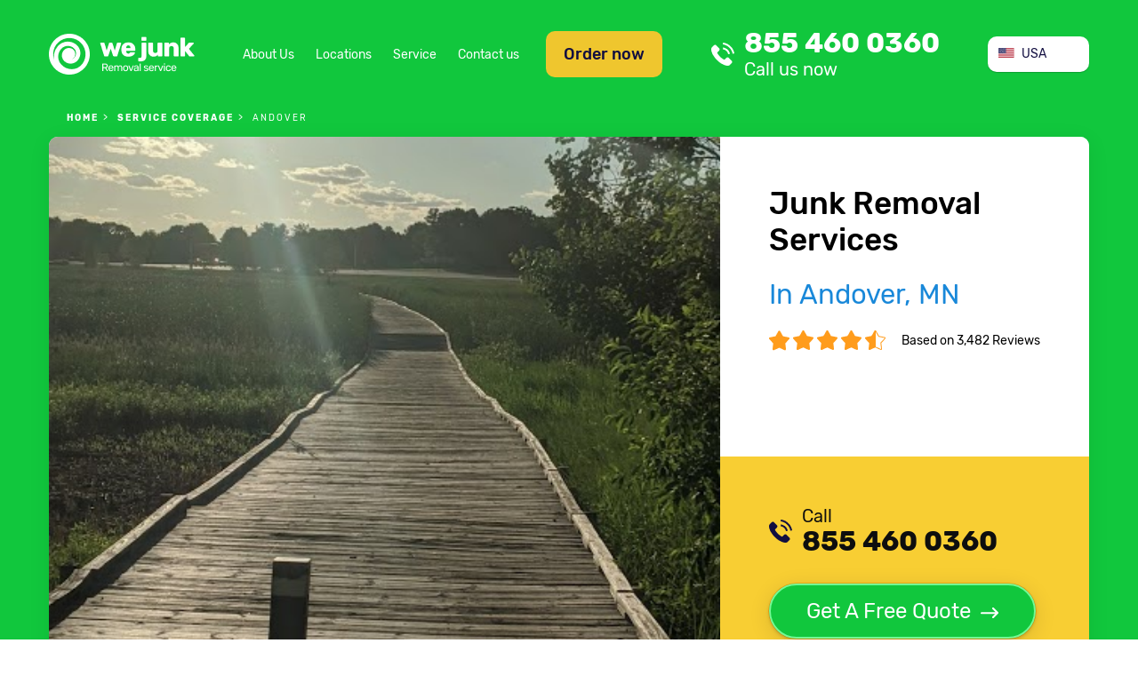

--- FILE ---
content_type: application/javascript
request_url: https://we-junk.com/js/default.js?v=1733056943
body_size: 6280
content:
$( document ).ready(function() {
    activateExpandButtons();
    activateAdvancedNumbersInput();
    activateFilterButton();
    activateTopMenuButton();
    activateCatalogueMenuButton();
    activateDateInputs();
    activateUpButton();
    activateFilterSubmitButton();
    activateSliders();
});

var addEvent = function(obj, type, fn){
    if(obj.addEventListener){
        obj.addEventListener(type, fn, false);
    }else if(obj.attachEvent){
        obj.attachEvent(type, fn);
    }else if(obj.addEvent){
        obj.addEvent(type, fn);
    }
};
var isEmpty = function(obj) {
    if(obj === null || typeof obj == 'undefined' || obj === 0 || obj === false){
        return true;
    }
    // array
    if(obj instanceof Array){
        return obj.length == 0;
    }
    // object
    if(typeof obj == 'object'){
        for(var key in obj) {
            if(obj.hasOwnProperty(key))
                return false;
        }
        return true;
    }
    return false;
};
var autorun = function(){
    var autorunFn = [];
    var windowLoaded = false;
    addEvent(window, 'load', function(){
        windowLoaded = true;
        checkAutorun();
    });
    var checkAutorun = function(){
        if(windowLoaded === false){
            return;
        }
        var fn;
        while(fn = autorunFn.pop()){
            try{
                fn();
            }catch(e){
                //
            }
        }
    };
    setInterval(checkAutorun,1000);
    return function(fn){
        autorunFn.push(fn);
    };
}();
// string
var trim = function(x){
    return x.replace(/^\s+|\s+$/gm,'');
};
// class
var hasClass = function(el, v){
    return el.className.split(' ').indexOf(v)>-1;
};
var addClass = function(el, v){
    if(el instanceof Array || el instanceof NodeList){
        for(var i=0,l=el.length;i<l;i++){
            addClass(el[i], v);
        }
        return;
    }
    if(hasClass(el, v)){
        return;
    }
    var el_v = el.className.split(' ');
    el_v.push(v);
    el.className = trim(el_v.join(' '));
};
var removeClass = function(el, v){
    if(el instanceof Array || el instanceof NodeList){
        for(var i=0,l=el.length;i<l;i++){
            removeClass(el[i], v);
        }
        return;
    }
    if(hasClass(el, v) === false){
        return;
    }
    var el_v = el.className.split(' ');
    var el_pos = el_v.indexOf(v);
    el_v.splice(el_pos, 1);
    el.className = trim(el_v.join(' '));
};
var toggleClass = function(el, v){
    if(el instanceof Array || el instanceof NodeList){
        for(var i=0,l=el.length;i<l;i++){
            toggleClass(el[i], v);
        }
        return;
    }
    hasClass(el,v)?removeClass(el,v):addClass(el,v);
};

var setCookie = function(name, value, expires, path, domain, secure){
    if (!name) return false;
    var str = name + '=' + encodeURIComponent(value);
    if (expires){
        var exdate=new Date();
        exdate.setDate(exdate.getDate() + expires);
        str += '; expires=' + exdate.toGMTString();
    }
    if (path)    str += '; path=' + path;
    if (domain)  str += '; domain=' + domain;
    if (secure)  str += '; secure';
    document.cookie = str;
    return true;
};

var getCookie = function(name){
    var pattern = "(?:; )?" + name + "=([^;]*);?";
    var regexp  = new RegExp(pattern);
    if (regexp.test(document.cookie))
        return decodeURIComponent(RegExp["$1"]);

    return false;
};

var deleteCookie = function(name, path, domain) {
    setCookie(name, null, -1, path, domain);
    return true;
};

// events
var fireEvent = function eventFire(obj, type){
    if(obj instanceof Array || obj instanceof NodeList){
        for(var i=0,l=obj.length;i<l;i++){
            fireEvent(obj[i], type);
        }
        return;
    }
    if (obj.fireEvent) {
        obj.fireEvent('on' + type);
    } else {
        var evObj = document.createEvent('Events');
        evObj.initEvent(type, true, false);
        obj.dispatchEvent(evObj);
    }
};
var clickElement = function(el){
    if(el instanceof Array || el instanceof NodeList){
        for(var i=0,l=el.length;i<l;i++){
            clickElement(el[i]);
        }
        return;
    }
    if(el.click){
        el.click();
    }else{
        fireEvent(el, 'click');
    }
};
var changeElement = function(el){
    if(el instanceof Array || el instanceof NodeList){
        for(var i=0,l=el.length;i<l;i++){
            changeElement(el[i]);
        }
        return;
    }
    fireEvent(el, 'change');
};

// ajax
var ajax = function(){
    var ajax = {};
    ajax.x = function () {
        if (typeof XMLHttpRequest !== 'undefined') {
            return new XMLHttpRequest();
        }
        var versions = [
            "MSXML2.XmlHttp.6.0",
            "MSXML2.XmlHttp.5.0",
            "MSXML2.XmlHttp.4.0",
            "MSXML2.XmlHttp.3.0",
            "MSXML2.XmlHttp.2.0",
            "Microsoft.XmlHttp"
        ];

        var xhr;
        for (var i = 0; i < versions.length; i++) {
            try {
                xhr = new ActiveXObject(versions[i]);
                break;
            } catch (e) {
            }
        }
        return xhr;
    };

    ajax.send = function (url, callback, method, data, async) {
        if (async === undefined) {
            async = true;
        }
        var x = ajax.x();
        x.open(method, url, async);
        x.onreadystatechange = function () {
            var responseText;
            if (x.readyState == 4) {
                try{
                    responseText = JSON.parse(x.responseText);
                }catch(e){
                    responseText = x.responseText;
                }
                if(x.status == 200){
                    if(typeof callback == 'function'){
                        callback(responseText);
                    }else if(typeof callback == 'object' && 'onsuccess' in callback){
                        callback['onsuccess'](responseText);
                    }

                }else{
                    if(typeof callback == 'object' && 'onerror' in callback){
                        callback['onerror'](responseText);
                    }
                }
            }
        };
        if (method == 'POST') {
            x.setRequestHeader('Content-type', 'application/x-www-form-urlencoded');

            x.setRequestHeader('X-REQUESTED-WITH', 'XMLHttpRequest');
        }
        x.send(data)
    };

    ajax.get = function (url, data, callback, async) {
        var query = [];
        for (var key in data) {
            query.push(encodeURIComponent(key) + '=' + encodeURIComponent(data[key]));
        }
        ajax.send(url + (query.length ? '?' + query.join('&') : ''), callback, 'GET', null, async)
    };
    ajax.post = function (url, data, callback, async) {
        var query = [];
        if(typeof data == 'object'){
            for (var key in data) {
                query.push(encodeURIComponent(key) + '=' + encodeURIComponent(data[key]));
            }
            query = query.join('&');
        }else if(typeof data == 'string'){
            query = data;
        }
        ajax.send(url, callback, 'POST', query, async)
    };
    return ajax;
}();

// matches
(function(e) {
    var matches = e.matches || e.matchesSelector || e.webkitMatchesSelector || e.mozMatchesSelector || e.msMatchesSelector || e.oMatchesSelector;
    !matches ? (e.matches = e.matchesSelector = function matches(selector) {
        var matches = document.querySelectorAll(selector);
        var th = this;
        return Array.prototype.some.call(matches, function(e) {
            return e === th;
        });
    }) : (e.matches = e.matchesSelector = matches);
})(Element.prototype);
// queryChildrenAll
(function(e) {
    function queryChildrenAll(q){
        var self = this;
        var result = [];
        for(var i=0,l=self.children.length;i<l;i++){
            if(self.children[i].matches(q)){
                result.push(self.children[i]);
            }
        }
        return result;
    }
    e.queryChildrenAll = queryChildrenAll;
})(Element.prototype);
// queryChildren
(function(e) {
    function queryChildren(q){
        var self = this;
        var result = null;
        for(var i=0,l=self.children.length;i<l;i++){
            if(self.children[i].matches(q)){
                return self.children[i];
            }
        }
        return result;
    }
    e.queryChildren = queryChildren;
})(Element.prototype);

var activateExpandButtons = function(){
    $('.expand-button').click(function(){
        $(this.parentNode).toggleClass('expanded');
    });
};
var activateFilterButton = function(){
    $('#filter-button').click(function(){
        $('#catalog-filter').addClass('active');
        $('body').addClass('catalog-filter-active');
    });
    $('#close-filter-button').click(function(){
        $('#catalog-filter').removeClass('active');
        $('body').removeClass('catalog-filter-active');
    });
};
var activateCatalogueMenuButton = function(){
    $('#catalogue-menu-button').click(function(){
        $('body').toggleClass('catalogue-menu-active');
    });
};
var activateTopMenuButton = function(){
    $('#top-menu-button').click(function(){
        $('body').toggleClass('top-menu-active');
    });
};
var activateAdvancedNumbersInput = function(){
    $('input.advanced-numbers-input').each(function(index, el){
        var result = document.createElement('div');
        var min = el.getAttribute('min');
        var max = el.getAttribute('max');

        // - button
        var dButton = document.createElement('button');
        dButton.innerHTML = '-';
        dButton.type = 'button';
        dButton.className = 'dec-button';
        // + button
        var iButton = document.createElement('button');
        iButton.innerHTML = '+';
        iButton.type = 'button';
        iButton.className = 'inc-button';


        $(dButton).on('click', function(){
            if(min !== null && min>=el.value){
                return;
            }
            el.value--;
            $(el)[0].dispatchEvent(new Event('input', { 'bubbles': true }))
        });
        $(iButton).on('click', function(){
            if(max !== null && max<=el.value){
                return;
            }
            el.value++;
            $(el)[0].dispatchEvent(new Event('input', { 'bubbles': true }))
        });

        // modify elements
        result.className = el.className;
        el.parentNode.replaceChild(result, el);
        result.appendChild(dButton);
        result.appendChild(el);
        result.appendChild(iButton);

    }).removeClass('advanced-numbers-input');
};
var buildQueryString = function(params, name){
    var result = [];
    var prop = '';
    for(var i in params){
        prop = typeof name == 'undefined'?i:name+'['+i+']';
        if(typeof params[i] == 'object'){
            result.push(buildQueryString(params[i], prop));
        }else{
            result.push(prop+'='+params[i]);
        }
    }
    return result.join('&');
}
var initCatalogueSearch = function($initial_params, search_url){
    var applyParamsAndReloadForm = function($params){
        var new_params = arrayMerge($initial_params, $params);
        /*
        var query_params = [];
        for(var i in new_params){
            if(new_params[i] instanceof Array){
                for(k in new_params[i]){
                    query_params.push(i+'['+k+']='+new_params[i][k]);
                }
            }else{
                query_params.push(i+'='+new_params[i]);
            }
        }*/
        if(typeof search_url == 'undefined'){
            search_url = '/catalogue';
        }
        var query_params = buildQueryString(new_params);
        window.location = search_url+(query_params.length?'?'+ query_params:'');
    };

    $('#qty').change(function(){applyParamsAndReloadForm({'qty':this.value, 'page': 1})});
    $('#sort').change(function(){applyParamsAndReloadForm({'sort':this.value})});
};

// merge ar2 into ar1
var arrayMerge = function(ar1, ar2){
    var result = [];
    for(var i in ar1){
        result[i] = ar1[i];
    }
    for(var i in ar2){
        result[i] = ar2[i];
    }
    return result;
};

var addToCart = function(el,item, qty){
    if(el instanceof HTMLElement){
        var oldContent = el.innerHTML;
        el.innerHTML = 'Добавляется...';
        el.disabled = true;
    }
    var address = '/cart/add';
    if(typeof qty == 'undefined'){
        qty = 1;
    }
    // properties
    var prop = $(el).parents('.item-card').find('.catalogue-item-property input[type=radio]').filter(':checked');
    var props = {};
    for(var i=0,l=prop.length;i<l;i++){
        props[prop[i].getAttribute('name')] = prop[i].value;
    }
    //extras
    var ext = $(el).parents('.item-card').find('.extra-service-option input[type=radio]').filter(':checked');
    var extras = {};
    for(var i=0,l=ext.length;i<l;i++){
        extras[ext[i].getAttribute('name')] = ext[i].value;
    }


    $.post(address, {'item':item, 'qty': qty, 'properties': props,'extras':extras}, function(e){
        var items = 'data' in e?e.data.items:e.items;
        updateUserCartItems(items);
        setTimeout(function(){
            el.disabled = false;
            el.innerHTML = oldContent;
            if(typeof userCart !== 'undefined'){
                // userCart.activePopup = true;
                userCart.showPopup();
                setTimeout(function(){
                    activateAdvancedNumbersInput();
                }, 100);
            }
        }, 400);
    },'json');
};

var userCartsInstances = [];
var updateUserCartItems = function(items){
    for(var i=0,l=userCartsInstances.length;i<l;i++){
        userCartsInstances[i].items = items;
    }
};
var initUserCart = function(container, items){
    var cartData = {
        'items': items instanceof Array?items:[],
        'activePopup': false
    };
    var modelData = {
        'el': document.getElementById(container),
        'data':cartData,
        'computed': {
            'totalAmount': function(){
                var result = 0;
                for(var i=0,l=this.items.length;i<l;i++){
                    result += (parseFloat(this.items[i].price)*parseInt(this.items[i].qty));

                    for(var j=0;j<this.items[i].extras.length;j++) {
                        result+=(parseFloat(this.items[i].extras[j].price)*parseInt(this.items[i].extras[j].qty));
                    }
                }
                return result;
            },
            'totalQty': function(){
                var result = 0;
                for(var i=0,l=this.items.length;i<l;i++){
                    result += parseInt(this.items[i].qty);
                }
                return result;
            }
        },
        'methods': {
            'deleteItem': function(item){
                var address = '/cart/remove'
                $.post(address, {'item':item}, function(e){
                    var items = 'data' in e?e.data.items:e.items;
                    updateUserCartItems(items);
                },'json');
            },
            'clear': function(){
        	var address = '/cart/clear';
                this.items = [];
                $.post(address, {}, function(e){
                    var items = 'data' in e?e.data.items:e.items;
                    updateUserCartItems(items);
                },'json');
            },
            'setQty': function(item){
                if(item.qty == 0){
                    if(confirm('Удалить из корзины?')){
                        this.deleteItem(item.token);
                    }else{
                        item.qty = 1;
                    }
                }else{
                    var address = '/cart/setQty'
                    $.post(address, {'item':item.token, 'qty':item.qty}, function(e){
                        var items = 'data' in e?e.data.items:e.items;
                        updateUserCartItems(items);
                    },'json');
                }
            },
            'showPopup': function(){
                this.activePopup = true;
                document.body.classList.add('cart-popup-active');
            },
            'hidePopup': function(){
                this.activePopup = false;
                document.body.classList.remove('cart-popup-active');
            }
        }
    };

    var bcd = document.getElementById('bottom-cart-details');
    if(bcd){
        removeClass(bcd, 'hidden');
    }
    var result = new Vue(modelData);
    userCartsInstances.push(result);
    return result;
};
var activateDateInputs = function(){
    if('datepicker' in $() === false){
        return;
    }
    var params = {
        autoHide: true,
        zIndex: 2048,
        yearFirst: true,
        format: 'yyyy-mm-dd',
        startDate: '2007-01-01',
        startView: 0
    };
    $('input.input-date:not([readonly]):not([disabled])').datepicker(params);

    $('input.input-date').on('change', function(e) {
        var e = e || event;
        if ('originalEvent' in e === false || e.originalEvent instanceof Event === false) {
            $(this).each(function(i, item) {
                $(item).dispatchEvent(new Event('input', { 'bubbles': true }));
                $(item).dispatchEvent(new Event('change', { 'bubbles': true }));
            });
        }
    });
};
var initUpButton = function(){
    var btn = document.getElementById('top-button');
    if(!btn){
        return;
    }
    window.scrollY>10?$(btn).addClass('active'):$(btn).removeClass('active');
};
var activateUpButton = function(){
    setInterval(initUpButton, 1000);
};
var activateFilterSubmitButton = function(){
    var el = document.getElementById('filter-submit-button');
    if(!el){
        return;
    }
    $('#catalog-filter input,#catalog-filter select').on('change', function(){
        $(el).addClass('active').css('top', ($(this).offset()['top']-$('#catalog-filter').offset()['top']-this.offsetHeight/2)+'px');
    });
};

var initPhoneMask = function (el) {
    // skip if pattern not defined
    if ('dataset' in el && 'pattern' in el.dataset === false) {
        return;
    }
    let matrix = el.dataset.pattern;
    let minLength = matrix.indexOf("_");

    var handler = function (event) {
        // ignore event on disabled/readonly inputs
        if (el.readOnly || el.disabled) {
            return;
        }
        // clear input if phone value is not set
        if (event.type == "blur" && el.value.length <= minLength) {
            el.value = "";
            return;
        }

        el.value = getMask();
    }

    var getMask = function () {
        let oldValue = el.value;
        let i = 0;
        let def = matrix.replace(/\D/g, "");
        let val = oldValue.replace(/\D/g, "");

        let newValue = matrix.replace(/[_\d]/g, function (a) {
            let result = a;
            var val_v = val.charAt(i);
            var def_v = def.charAt(i);
            if (i < def.length) {
                if (val_v != def_v) {

                    let tmp = val.split('');
                    if(val.length <= def.length){
                        tmp.splice(i, 1, def_v);
                    }else{
                        tmp.splice(i, 1);
                    }

                    tmp.splice(def.length, 0, val_v);
                    val = tmp.join('');
                }
                result = def_v;
            } else if (i < val.length) {
                result = val_v;
            }
            i++;
            return result;
        });

        i = newValue.indexOf("_");

        // cut all unused mask parts
        if (i !== -1) {
            newValue = newValue.slice(0, i);
        }

        // check for invalid input
        let reg = matrix.substr(0, oldValue.length).replace(/_+/g,
            function (a) {
                return "\\d{0," + a.length + "}";
            }).replace(/[+()]/g, "\\$&");

        reg = new RegExp("^" + reg + "$");
        if (!reg.test(oldValue) || oldValue.length < minLength) {
            return newValue;
        } else {
            return oldValue;
        }
    }

    // initial mask
    if (el.value.length >= el.dataset.pattern.indexOf("_")) {
        el.value = getMask();
    }

    // subscribe events
    el.addEventListener("input", handler, false);
    el.addEventListener("focus", handler, false);
    el.addEventListener("blur", handler, false);
    el.addEventListener("keydown", handler, false);
}

//region Gallery
var initLightbox = function(el){
    if(typeof window.blueimp == 'undefined'){
        return;
    }
    el.onclick = function (event) {
        event = event || window.event;
        var target = event.target || event.srcElement,
            link = target.src ? target.parentNode : target,
            options = {index: link, event: event},
            links = this.getElementsByTagName('a');
        blueimp.Gallery(links, options);
    };
};
var upgradeImagesToClickable = function(el){
    var els = el.querySelectorAll('img');
    var a = document.createElement('a');
    var new_a;
    for(var i=0,l=els.length;i<l;i++){
        if(els[i].parentNode.nodeName.toLowerCase() == 'a'){
            continue;
        }
        new_a = a.cloneNode(true);
        new_a.appendChild(els[i].cloneNode(true));
        new_a.href = els[i].src;
        els[i].parentNode.replaceChild(new_a, els[i]);
    }
};
var initLightboxes = function(){
    var els = document.querySelectorAll('.lightbox');
    for(var i=0,l=els.length;i<l;i++){
        initLightbox(els[i]);
        upgradeImagesToClickable(els[i]);
    }

};

var initCheckboxes = function(){
  var els = document.querySelectorAll('input[type=checkbox]');
    for(var i=0,l=els.length;i<l;i++){
        initCheckbox(els[i]);
    }
};
var initCheckbox = function(el){
  addClass(el, 'hidden');
  var new_el = document.createElement('div');
    new_el.className = 'smart-checkbox';
    el.parentNode.insertBefore(new_el, el);
    el.checked?addClass(new_el, 'checked'):removeClass(new_el, 'checked');
    addEvent(el, 'change', function () {
        el.checked?addClass(new_el, 'checked'):removeClass(new_el, 'checked');
    })
    new_el.onclick = function(){
        el.checked = !el.checked;
        el.checked?addClass(new_el, 'checked'):removeClass(new_el, 'checked');
        var evt = new Event('change');
        el.dispatchEvent(evt);
    }
};


var activateSlider = function(el){
    var l = 0;
    var left_btn = el.querySelectorAll('.slider-control-left'), right_btn = el.querySelectorAll('.slider-control-right');
    var list = el.querySelectorAll('.slider-container ul');
    var items = el.querySelectorAll('.slider-container li');

    if(items.length<2){
        return;
    }
    var scrollSize = items[1].offsetLeft;
    if(left_btn.length){
    left_btn[0].onclick=function(){
        l += scrollSize;
        if(l>0){
            l=0;
        }else{
            list[0].style.left = l+'px';
        }
    }
    }
    if(right_btn.length){
    right_btn[0].onclick=function(){
        l -= scrollSize;
        if(list[0].scrollWidth+l<list[0].clientWidth){
            l+=scrollSize;
        }else{
            list[0].style.left = l+'px';
        }
    }
    }

};
var activateSliders = function(){
  var els = document.querySelectorAll('.slider');
  for(var i=0,l=els.length;i<l;i++){
      activateSlider(els[i]);
  }
    var els = document.querySelectorAll('.point-slider');
    for (var i = 0, l = els.length; i < l; i++) {
        initSlider(els[i]);
    }
};

var initSlider = function(sliderContainer){
    var largeImage = sliderContainer.querySelectorAll('.slider-large-image')[0];
    var sliderImages = sliderContainer.querySelectorAll('.slider-images .slider-image');
    var sliderMessage = sliderContainer.querySelectorAll('.slider-message-visible');
    if(sliderMessage.length){
        sliderMessage = sliderMessage[0];
    }else{
        sliderMessage = null;
    }
    sliderImages = Array.prototype.slice.call(sliderImages,0);
    var sliderTimeout = 4000;
    var activeImage = null;
    var sliderTimeoutHandler = null;
    var activateImage = function(sim){
        if(sim === activeImage){
            return;
        }
        // var img  = new Image();
        // img.src = im.getAttribute('large');
        var s_new = sim.cloneNode(true);
        var img = s_new.getElementsByTagName('img')[0];
        img.src = img.getAttribute('large');
        // slider message
        if(sliderMessage !== null){
            var sm_new = sim.parentNode.querySelectorAll('.slider-message');
            sm_new = sm_new.length?sm_new[0]:null;
            if(sm_new !== null){
                sm_new = sm_new.cloneNode(true);
                sliderMessage.parentNode.replaceChild(sm_new, sliderMessage);
                sliderMessage = sm_new;
                addClass(sm_new, 'slider-message-visible');
            }
        }
        // delete all messages
        if(largeImage.children.length){
            var oldIm = largeImage.children[0];
            while(largeImage.children.length>1){
                largeImage.removeChild(largeImage.children[1]);
            }
            largeImage.appendChild(s_new);
            oldIm.className = '';
            oldIm && largeImage.removeChild(oldIm);
        }else{
            largeImage.appendChild(s_new);
        }
        if(activeImage !== null){
            activeImage.parentNode.className = '';
        }
        activeImage = sim;
        img.className = 'active';
        activeImage.parentNode.className = 'active';
        if(sliderTimeoutHandler !== null){
            clearTimeout(sliderTimeoutHandler);
        }
        sliderTimeoutHandler = setTimeout(function(){
            nextImage();
        }, sliderTimeout);
};
    for(var i=0,l=sliderImages.length;i<l;i++){
        sliderImages[i].parentNode.onclick = function(){
            activateImage(this.querySelector('.slider-image'));
        }
    }
    var nextImage = function(){
        var activeImagePosition = sliderImages.indexOf(activeImage);
        var newPosition = 0;
        if(activeImagePosition === -1){
            newPosition = 1;
        }else{
            newPosition = activeImagePosition === sliderImages.length-1?0:activeImagePosition+1;
        }
        activateImage(sliderImages[newPosition]);
    };

    activateImage(sliderImages[0]);
};

//endregion
